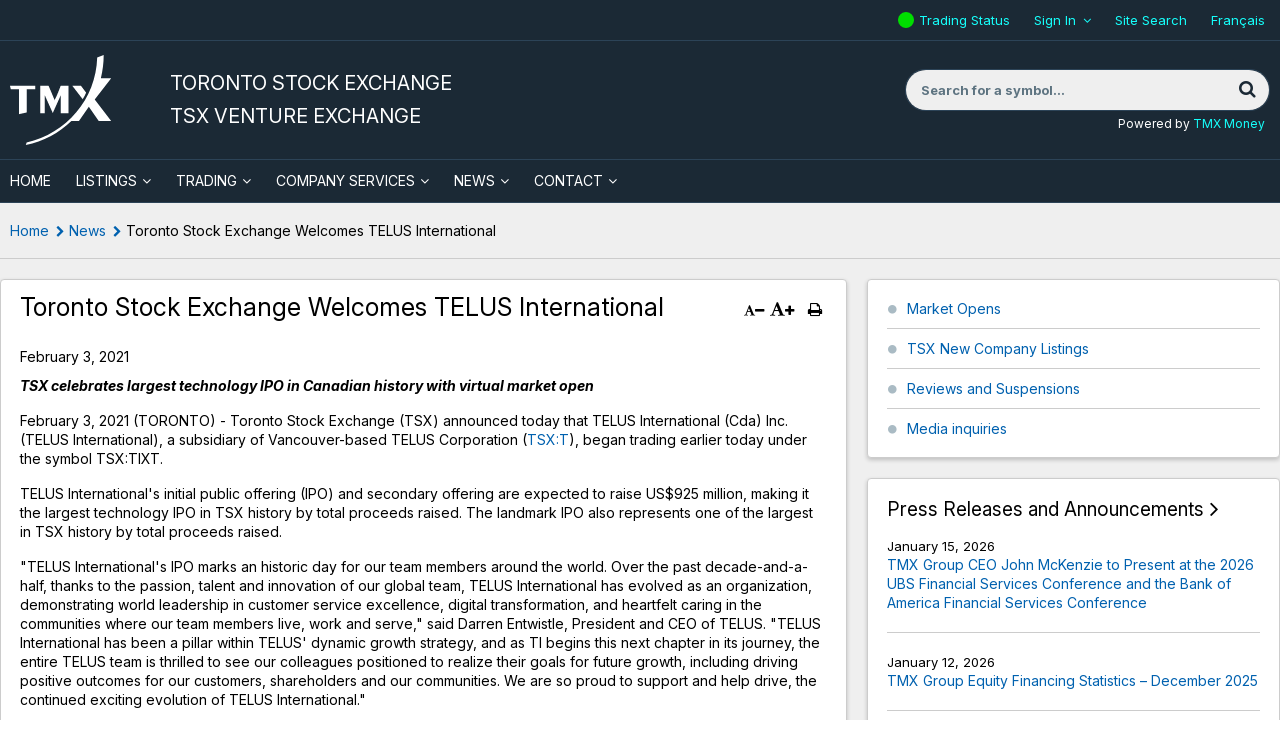

--- FILE ---
content_type: text/html; charset=UTF-8
request_url: https://www.tsx.com/en/news?id=806&year=2021&month=2
body_size: 13961
content:
<!DOCTYPE html>
<html class="no-js" xmlns="http://www.w3.org/1999/xhtml" lang="en" xmlns:og="http://opengraphprotocol.org/schema/" xmlns:fb="http://www.facebook.com/2008/fbml">
<head>
<meta charset="utf-8"/>
<title>TMX TSX | TSXV | News | Toronto Stock Exchange Welcomes TELUS International</title>
<meta name="viewport" content="user-scalable=yes, initial-scale=1, minimum-scale=1, maximum-scale=3, width=device-width"/>
<meta name="revisit-after" content="1 day"/>
<meta name="geo.placename" content="Canada"/>
<meta name="geo.region" content="Toronto"/>
<link rel="canonical" href="https://www.tsx.com/en/news"/>
<meta name="apple-mobile-web-app-capable" content="yes"/>
<meta name="apple-mobile-web-app-status-bar-style" content="black"/>
<link rel="apple-touch-icon" href="/assets/application/img/touch-icon-iphone.1718215393.png"/>
<link rel="apple-touch-icon" sizes="72x72" href="/assets/application/img/touch-icon-ipad.1718215393.png"/>
<link rel="apple-touch-icon" sizes="114x114" href="/assets/application/img/touch-icon-iphone4.1718215393.png"/>
<link rel="apple-touch-icon-precomposed" href="/assets/application/img/touch-icon-android.1718215393.png"/>
<link rel="icon" href="/favicon.ico" type="image/x-icon"/>
<link rel="shortcut icon" href="/favicon.ico" type="image/x-icon"/>
<script>(function(w,d,s,l,i){w[l]=w[l]||[];w[l].push({'gtm.start':
new Date().getTime(),event:'gtm.js'});var f=d.getElementsByTagName(s)[0],
j=d.createElement(s),dl=l!='dataLayer'?'&l='+l:'';j.async=true;j.src=
'https://www.googletagmanager.com/gtm.js?id='+i+dl;f.parentNode.insertBefore(j,f);
})(window,document,'script','dataLayer','GTM-MZJS9J8');</script>
<script defer id="cookieyes" type="text/javascript" src="https://cdn-cookieyes.com/client_data/aaef49d96429078d7fb3f7c6/script.js"></script>
<link rel="profile" href="http://microformats.org/profile/hcalendar"/>
<link rel="preconnect" href="https://fonts.googleapis.com">
<link rel="preconnect" href="https://fonts.gstatic.com" crossorigin>
<link href="https://fonts.googleapis.com/css2?family=Inter:ital,opsz,wght@0,14..32,100..900;1,14..32,100..900&display=swap" rel="stylesheet">
<style>
        .qmod-symbol {
            margin-right: 0.5em;
        }

        .fee-schedule table thead tr th {
            background: #1b2935 !important;
            color: #ffffff !important;
        }

        .fee-schedule .twrap {
            margin: 0 !important;
        }
    </style>
<link rel="stylesheet" type="text/css" href="/assets/application/css/style.1761950993.min.css" media="all"/>
<script src="https://7867ffbbe876435a846fe0266e167d23.js.ubembed.com" async></script>
<script>
(function(h,o,t,j,a,r){
h.hj=h.hj||function(){(h.hj.q=h.hj.q||[]).push(arguments)};
h._hjSettings={hjid:1573769,hjsv:6};
a=o.getElementsByTagName('head')[0];
r=o.createElement('script');r.async=1;
r.src=t+h._hjSettings.hjid+j+h._hjSettings.hjsv;
a.appendChild(r);
})(window,document,'https://static.hotjar.com/c/hotjar-','.js?sv=');

_linkedin_partner_id = "233082";
window._linkedin_data_partner_ids = window._linkedin_data_partner_ids || [];
window._linkedin_data_partner_ids.push(_linkedin_partner_id);

(function(l) {
if (!l){window.lintrk = function(a,b){window.lintrk.q.push([a,b])};
window.lintrk.q=[]}
var s = document.getElementsByTagName("script")[0];
var b = document.createElement("script");
b.type = "text/javascript";b.async = true;
b.src = "https://snap.licdn.com/li.lms-analytics/insight.min.js";
s.parentNode.insertBefore(b, s);})(window.lintrk);
</script>
<script type="application/ld+json">
{ "@context" : "https://schema.org",
    "@type" : "Organization",
    "name" : "TMX Group",
    "url" : " https://www.tsx.com/",
    "sameAs" : [ "https://www.facebook.com/thetmxgroup",
        "https://www.twitter.com/tmxgroup",
        "https://www.linkedin.com/company/1432702",
        "https://www.youtube.com/user/tmxgroup"]
}
</script>
</head>
<body class="en news" id="page-id-5">
<noscript><iframe src="https://www.googletagmanager.com/ns.html?id=GTM-MZJS9J8" height="0" width="0" style="display:none;visibility:hidden" title="google manager"></iframe></noscript>
<noscript><img height="1" width="1" style="display:none;" alt="" src="https://px.ads.linkedin.com/collect/?pid=233082&fmt=gif"/></noscript>
<div id="container-overall" class="container-overall">
<div class="mp-pusher" id="mp-pusher">
<nav id="mp-menu" class="mp-menu" aria-hidden="true">
<div class="mp-level">
<div class="menu-close"><a href="#" id="close_button"><img src="/assets/application/img/close-menu.1718215392.png" alt="X" aria-label="Close Menu"/></a></div>
<ul>
<li id="mmenu0-home"><a href="/en" class="home_link">Home</a></li>
<li id="mmenu0-2" class="has-children">
<a href="#">Listings</a>
<div class="mp-level">
<div class="mp-back" tabindex="0">Listings</div>
<ul>
<li id="mmenu1-2"><a href="/en/listings">Listings</a></li>
<li id="mmenu1-59" class="has-children">
<a href="#">Listing With Us</a>
<div class="mp-level">
<div class="mp-back" tabindex="0">Listing With Us</div>
<ul>
<li id="mmenu2-59"><a href="/en/listings/listing-with-us">Listing With Us</a></li>
<li id="mmenu2-60"><a href="/en/listings/listing-with-us/listing-guides">Listing Guides</a></li>
<li id="mmenu2-77" class="has-children">
<a href="#">Sector and Product Profiles</a>
<div class="mp-level">
<div class="mp-back" tabindex="0">Sector and Product Profiles</div>
<ul>
<li id="mmenu3-77"><a href="/en/listings/listing-with-us/sector-and-product-profiles">Sector and Product Profiles</a></li>
<li id="mmenu3-714"><a href="/en/listings/listing-with-us/sector-and-product-profiles/latin-america">Latin America</a></li>
<li id="mmenu3-716"><a href="/en/listings/listing-with-us/sector-and-product-profiles/latin-america-portuguese">Latin America - Portuguese</a></li>
<li id="mmenu3-97"><a href="/en/listings/listing-with-us/sector-and-product-profiles/technology">Technology</a></li>
<li id="mmenu3-98"><a href="/en/listings/listing-with-us/sector-and-product-profiles/diversified-industries">Diversified Industries</a></li>
<li id="mmenu3-100"><a href="/en/listings/listing-with-us/sector-and-product-profiles/real-estate">Real Estate</a></li>
<li id="mmenu3-101"><a href="/en/listings/listing-with-us/sector-and-product-profiles/united-states">United States</a></li>
<li id="mmenu3-246"><a href="/en/listings/listing-with-us/sector-and-product-profiles/international">International</a></li>
<li id="mmenu3-102"><a href="/en/listings/listing-with-us/sector-and-product-profiles/exchange-traded-funds">Exchange Traded Funds</a></li>
<li id="mmenu3-204"><a href="/en/listings/listing-with-us/sector-and-product-profiles/closed-end-funds">Closed-End Funds</a></li>
<li id="mmenu3-205"><a href="/en/listings/listing-with-us/sector-and-product-profiles/structured-notes">Structured Notes</a></li>
<li id="mmenu3-94"><a href="/en/listings/listing-with-us/sector-and-product-profiles/clean-technology">Clean Technology</a></li>
<li id="mmenu3-99"><a href="/en/listings/listing-with-us/sector-and-product-profiles/life-sciences">Life Sciences</a></li>
</ul>
</div>
</li>
<li id="mmenu2-200"><a href="/en/listings/listing-with-us/listed-company-directory">Listed Company Directory</a></li>
</ul>
</div>
</li>
<li id="mmenu1-259" class="has-children">
<a href="#">TSX & TSXV Issuer Resources</a>
<div class="mp-level">
<div class="mp-back" tabindex="0">TSX & TSXV Issuer Resources</div>
<ul>
<li id="mmenu2-259"><a href="/en/listings/tsx-and-tsxv-issuer-resources">TSX &amp; TSXV Issuer Resources</a></li>
<li id="mmenu2-105" class="has-children">
<a href="#">TSX Issuer Resources</a>
<div class="mp-level">
<div class="mp-back" tabindex="0">TSX Issuer Resources</div>
<ul>
<li id="mmenu3-105"><a href="/en/listings/tsx-and-tsxv-issuer-resources/tsx-issuer-resources">TSX Issuer Resources</a></li>
<li id="mmenu3-106"><a href="https://decisia.lexum.com/tsx/en/nav.do" class="blank&#x20;external" target="_blank">TSX Company Manual</a></li>
<li id="mmenu3-128"><a href="https://decisia.lexum.com/tsx/sn/en/nav_date.do" class="blank&#x20;external" target="_blank">Staff Notices</a></li>
<li id="mmenu3-726"><a href="/en/listings/tsx-and-tsxv-issuer-resources/tmx-linx-exchange-submission-portal">TMX Linx</a></li>
<li id="mmenu3-774"><a href="https://www.tsx.com/ebooks/en/part-three-requirements/" class="blank&#x20;external" target="_blank">TSX Guide to Original Listings Requirements</a></li>
<li id="mmenu3-109"><a href="/en/listings/tsx-and-tsxv-issuer-resources/tsx-issuer-resources/corporate-governance">Corporate Governance</a></li>
<li id="mmenu3-110"><a href="/en/listings/tsx-and-tsxv-issuer-resources/tsx-issuer-resources/disclosure-requirements">Disclosure Requirements</a></li>
<li id="mmenu3-111"><a href="/en/listings/tsx-and-tsxv-issuer-resources/tsx-issuer-resources/declaring-dividends-or-distributions">Declaring Dividends or Distributions</a></li>
<li id="mmenu3-112"><a href="/en/listings/tsx-and-tsxv-issuer-resources/tsx-issuer-resources/issuer-fees">Issuer Fees</a></li>
<li id="mmenu3-113"><a href="/en/listings/tsx-and-tsxv-issuer-resources/tsx-issuer-resources/sp-tsx-index-eligibility">S&amp;P/TSX Index Eligibility</a></li>
<li id="mmenu3-114"><a href="/en/listings/tsx-and-tsxv-issuer-resources/tsx-issuer-resources/third-party-contacts">Third Party Contacts</a></li>
<li id="mmenu3-766"><a href="/en/listings/tsx-and-tsxv-issuer-resources/tsx-issuer-resources/tmx-door">TMX DOOR</a></li>
</ul>
</div>
</li>
<li id="mmenu2-115" class="has-children">
<a href="#">TSX Venture Exchange Issuer Resources</a>
<div class="mp-level">
<div class="mp-back" tabindex="0">TSX Venture Exchange Issuer Resources</div>
<ul>
<li id="mmenu3-115"><a href="/en/listings/tsx-and-tsxv-issuer-resources/tsx-venture-exchange-issuer-resources">TSX Venture Exchange Issuer Resources</a></li>
<li id="mmenu3-116"><a href="/en/listings/tsx-and-tsxv-issuer-resources/tsx-venture-exchange-issuer-resources/tsx-venture-exchange-corporate-finance-manual">TSX Venture Exchange Corporate Finance Manual</a></li>
<li id="mmenu3-125"><a href="/en/listings/tsx-and-tsxv-issuer-resources/tsx-venture-exchange-issuer-resources/publications">Publications</a></li>
<li id="mmenu3-123"><a href="http://apps.tmx.com/en/nex/index.html" class="blank&#x20;external" target="_blank">NEX</a></li>
<li id="mmenu3-260"><a href="https://www.tmx.com/TSXVenture/TSXVentureHttpController?GetPage=LcdbSearch" class="blank&#x20;external" target="_blank">Info TSX Venture</a></li>
<li id="mmenu3-291"><a href="/en/listings/tsx-and-tsxv-issuer-resources/tsx-venture-exchange-issuer-resources/tsx-venture-exchange-market-information">TSX Venture Exchange Market Information</a></li>
<li id="mmenu3-126"><a href="/en/listings/tsx-and-tsxv-issuer-resources/tsx-venture-exchange-issuer-resources/graduation-to-toronto-stock-exchange">Graduation to Toronto Stock Exchange</a></li>
<li id="mmenu3-122"><a href="/en/listings/tsx-and-tsxv-issuer-resources/tsx-venture-exchange-issuer-resources/sandp-tsx-venture-index-eligibility">S&amp;P/TSX Venture Index Eligibility</a></li>
<li id="mmenu3-127"><a href="/en/listings/tsx-and-tsxv-issuer-resources/tsx-venture-exchange-issuer-resources/third-party-contacts">Third Party Contacts</a></li>
<li id="mmenu3-124"><a href="/en/listings/tsx-and-tsxv-issuer-resources/tsx-venture-exchange-issuer-resources/advisory-committees">Advisory Committees</a></li>
<li id="mmenu3-743"><a href="/en/listings/tsx-and-tsxv-issuer-resources/tsx-venture-exchange-issuer-resources/tsxv-passport">TSXV Passport</a></li>
<li id="mmenu3-759"><a href="/en/listings/tsx-and-tsxv-issuer-resources/tsx-venture-exchange-issuer-resources/tsxv-sandbox">TSXV Sandbox</a></li>
</ul>
</div>
</li>
<li id="mmenu2-717"><a href="/en/listings/tsx-and-tsxv-issuer-resources/tmx-linx-exchange-submission-portal">TMX LINX: Exchange Submission Portal</a></li>
<li id="mmenu2-690"><a href="/en/company-services/learning-academy?lang=en">Learning Academy</a></li>
<li id="mmenu2-691"><a href="/en/company-services/learning-academy/esg-101">ESG 101</a></li>
<li id="mmenu2-323"><a href="/en/c-suite">View from the C-Suite</a></li>
<li id="mmenu2-767"><a href="/door/">TMX DOOR</a></li>
</ul>
</div>
</li>
<li id="mmenu1-199"><a href="/en/contact/private-company-reps">Contact Us</a></li>
<li id="mmenu1-202" class="has-children">
<a href="#">Current Market Statistics</a>
<div class="mp-level">
<div class="mp-back" tabindex="0">Current Market Statistics</div>
<ul>
<li id="mmenu2-202"><a href="/en/listings/current-market-statistics">Current Market Statistics</a></li>
<li id="mmenu2-86"><a href="/en/listings/current-market-statistics/subscribe">Subscribe</a></li>
<li id="mmenu2-203"><a href="/en/listings/current-market-statistics/mig-archives">MiG Archives</a></li>
<li id="mmenu2-739"><a href="/en/listings/current-market-statistics">Current Market Statistics</a></li>
</ul>
</div>
</li>
</ul>
</div>
</li>
<li id="mmenu0-3" class="has-children">
<a href="#">Trading</a>
<div class="mp-level">
<div class="mp-back" tabindex="0">Trading</div>
<ul>
<li id="mmenu1-3"><a href="/en/trading">Trading</a></li>
<li id="mmenu1-14" class="has-children">
<a href="#">Toronto Stock Exchange</a>
<div class="mp-level">
<div class="mp-back" tabindex="0">Toronto Stock Exchange</div>
<ul>
<li id="mmenu2-14"><a href="/en/trading/toronto-stock-exchange">Toronto Stock Exchange</a></li>
<li id="mmenu2-248" class="has-children">
<a href="#">Order Types & Features</a>
<div class="mp-level">
<div class="mp-back" tabindex="0">Order Types & Features</div>
<ul>
<li id="mmenu3-248"><a href="/en/trading/toronto-stock-exchange/order-types-and-features/order-types">Order Types &amp; Features</a></li>
<li id="mmenu3-23"><a href="/en/trading/toronto-stock-exchange/order-types-and-features/order-types">Order Types</a></li>
<li id="mmenu3-132"><a href="/en/trading/toronto-stock-exchange/order-types-and-features/market-on-close">Market on Close</a></li>
<li id="mmenu3-22"><a href="/en/trading/toronto-stock-exchange/order-types-and-features/market-on-open">Market on Open</a></li>
<li id="mmenu3-142"><a href="/en/trading/toronto-stock-exchange/order-types-and-features/cross-facilities">Cross Facilities</a></li>
<li id="mmenu3-611"><a href="/en/trading/toronto-stock-exchange/order-types-and-features/mgf-facility">MGF Facility</a></li>
<li id="mmenu3-222"><a href="/en/trading/toronto-stock-exchange/order-types-and-features/cancel-on-disconnect">Cancel on Disconnect</a></li>
<li id="mmenu3-206"><a href="/en/trading/toronto-stock-exchange/order-types-and-features/drop-copy">Drop Copy</a></li>
</ul>
</div>
</li>
<li id="mmenu2-25" class="has-children">
<a href="#">Trading Rules & Regulations</a>
<div class="mp-level">
<div class="mp-back" tabindex="0">Trading Rules & Regulations</div>
<ul>
<li id="mmenu3-25"><a href="/en/trading/toronto-stock-exchange/trading-rules-and-regulations">Trading Rules &amp; Regulations</a></li>
<li id="mmenu3-213"><a href="/en/trading/toronto-stock-exchange/trading-rules-and-regulations/market-regulation">Market Regulation</a></li>
<li id="mmenu3-137"><a href="/en/trading/toronto-stock-exchange/trading-rules-and-regulations/proposed-and-recent-changes">Proposed &amp; Recent Changes</a></li>
<li id="mmenu3-214"><a href="/en/trading/toronto-stock-exchange/trading-rules-and-regulations/erroneous-trade-and-trade-amendment-policy">Erroneous Trade &amp; Trade Amendment Policy</a></li>
<li id="mmenu3-215"><a href="/en/trading/toronto-stock-exchange/trading-rules-and-regulations/direct-electronic-access">Direct Electronic Access</a></li>
<li id="mmenu3-496"><a href="https://www.tmx.com/en/tmx-group/regulatory-policies/toronto-stock-exchange-regulatory-policies-and-procedures?lang=en" class="blank&#x20;external" target="_blank">Regulatory Policies and Procedures</a></li>
<li id="mmenu3-770"><a href="/en/trading/toronto-stock-exchange/trading-rules-and-regulations/marketplace-thresholds">TSX/TSXV Marketplace Thresholds</a></li>
</ul>
</div>
</li>
<li id="mmenu2-24" class="has-children">
<a href="#">Fee Schedule</a>
<div class="mp-level">
<div class="mp-back" tabindex="0">Fee Schedule</div>
<ul>
<li id="mmenu3-24"><a href="/en/trading/toronto-stock-exchange/fee-schedule">Fee Schedule</a></li>
<li id="mmenu3-692"><a href="/en/trading/toronto-stock-exchange/fee-schedule/tmx-listed-securities-available-for-trading-in-us-currency">TMX Listed Securities Available for Trading in US Currency</a></li>
</ul>
</div>
</li>
<li id="mmenu2-238"><a href="/en/trading/accessing-our-markets/member-firm-directory?l=A">Member Firms</a></li>
<li id="mmenu2-45" class="has-children">
<a href="#">Trading Notices</a>
<div class="mp-level">
<div class="mp-back" tabindex="0">Trading Notices</div>
<ul>
<li id="mmenu3-45"><a href="/en/trading/toronto-stock-exchange/trading-notices?year=2026">Trading Notices</a></li>
<li id="mmenu3-596"><a href="/en/trading/toronto-stock-exchange/trading-notices/archives-equities-trading-notices">Archives - Equities Trading Notices</a></li>
<li id="mmenu3-646"><a href="/en/trading/toronto-stock-exchange/trading-notices/archives-operational-notices">Archives - Operational Notices</a></li>
<li id="mmenu3-648"><a href="/en/trading/toronto-stock-exchange/trading-notices/archives-production-alerts">Archives - Production Alerts</a></li>
<li id="mmenu3-650"><a href="/en/trading/toronto-stock-exchange/trading-notices/archives-product-announcements">Archives - Product Announcements</a></li>
<li id="mmenu3-756"><a href="/en/trading/toronto-stock-exchange/trading-notices/2023-archive">2023 Archive</a></li>
<li id="mmenu3-764"><a href="/en/trading/toronto-stock-exchange/trading-notices/2024-archive">2024 Archive</a></li>
<li id="mmenu3-775"><a href="/en/trading/toronto-stock-exchange/trading-notices/2025-archive">2025 Archive</a></li>
</ul>
</div>
</li>
</ul>
</div>
</li>
<li id="mmenu1-15" class="has-children">
<a href="#">TSX Venture Exchange</a>
<div class="mp-level">
<div class="mp-back" tabindex="0">TSX Venture Exchange</div>
<ul>
<li id="mmenu2-15"><a href="/en/trading/tsx-venture-exchange">TSX Venture Exchange</a></li>
<li id="mmenu2-249" class="has-children">
<a href="#">Order Types & Features</a>
<div class="mp-level">
<div class="mp-back" tabindex="0">Order Types & Features</div>
<ul>
<li id="mmenu3-249"><a href="/en/trading/tsx-venture-exchange/order-types-and-features/order-types">Order Types &amp; Features</a></li>
<li id="mmenu3-28"><a href="/en/trading/tsx-venture-exchange/order-types-and-features/order-types">Order Types</a></li>
<li id="mmenu3-27"><a href="/en/trading/tsx-venture-exchange/order-types-and-features/market-on-close">Market on Close</a></li>
<li id="mmenu3-141"><a href="/en/trading/toronto-stock-exchange/order-types-and-features/market-on-open">Market on Open</a></li>
<li id="mmenu3-143"><a href="/en/trading/tsx-venture-exchange/order-types-and-features/cross-facilities">Cross Facilities</a></li>
<li id="mmenu3-55"><a href="/en/trading/toronto-stock-exchange/order-types-and-features/cancel-on-disconnect">Cancel on Disconnect</a></li>
<li id="mmenu3-250"><a href="/en/trading/toronto-stock-exchange/order-types-and-features/attribution-choices">Attribution Choices</a></li>
<li id="mmenu3-251"><a href="/en/trading/toronto-stock-exchange/order-types-and-features/drop-copy">Drop Copy</a></li>
</ul>
</div>
</li>
<li id="mmenu2-30" class="has-children">
<a href="#">Trading Rules & Regulations</a>
<div class="mp-level">
<div class="mp-back" tabindex="0">Trading Rules & Regulations</div>
<ul>
<li id="mmenu3-30"><a href="/en/trading/tsx-venture-exchange/trading-rules-and-regulations">Trading Rules &amp; Regulations</a></li>
<li id="mmenu3-219"><a href="/en/trading/toronto-stock-exchange/trading-rules-and-regulations/market-regulation">Market Regulation</a></li>
<li id="mmenu3-218"><a href="/en/trading/toronto-stock-exchange/trading-rules-and-regulations/erroneous-trade-and-trade-amendment-policy">Erroneous Trade &amp; Trade Amendment Policy</a></li>
<li id="mmenu3-220"><a href="/en/trading/toronto-stock-exchange/trading-rules-and-regulations/direct-electronic-access">Direct Electronic Access</a></li>
<li id="mmenu3-497"><a href="https://www.tmx.com/en/tmx-group/regulatory-policies/tsx-venture-exchange-regulatory-policies-and-procedures?lang=en" class="blank&#x20;external" target="_blank">Regulatory Policies and Procedures</a></li>
<li id="mmenu3-772"><a href="/en/trading/toronto-stock-exchange/trading-rules-and-regulations/marketplace-thresholds">TSX/TSXV Marketplace Thresholds</a></li>
</ul>
</div>
</li>
<li id="mmenu2-29"><a href="/en/trading/tsx-venture-exchange/fee-schedule">Fee Schedule</a></li>
<li id="mmenu2-240"><a href="/en/trading/accessing-our-markets/member-firm-directory?l=A">Member Firms</a></li>
<li id="mmenu2-241"><a href="/en/trading/toronto-stock-exchange/trading-notices?year=2026">Trading Notices</a></li>
</ul>
</div>
</li>
<li id="mmenu1-17" class="has-children">
<a href="#">TSX Alpha Exchange</a>
<div class="mp-level">
<div class="mp-back" tabindex="0">TSX Alpha Exchange</div>
<ul>
<li id="mmenu2-17"><a href="/en/trading/tsx-alpha-exchange">TSX Alpha Exchange</a></li>
<li id="mmenu2-252" class="has-children">
<a href="#">Order Types & Features</a>
<div class="mp-level">
<div class="mp-back" tabindex="0">Order Types & Features</div>
<ul>
<li id="mmenu3-252"><a href="/en/trading/tsx-alpha-exchange/order-types-and-features/order-types">Order Types &amp; Features</a></li>
<li id="mmenu3-37"><a href="/en/trading/tsx-alpha-exchange/order-types-and-features/order-types">Order Types</a></li>
<li id="mmenu3-35"><a href="/en/trading/tsx-alpha-exchange/order-types-and-features/pre-open">Pre-Open</a></li>
<li id="mmenu3-56"><a href="/en/trading/tsx-alpha-exchange/order-types-and-features/cross-facilities">Cross Facilities</a></li>
<li id="mmenu3-407"><a href="/en/trading/tsx-alpha-exchange/order-types-and-features/order-processing-delay">Order Processing Delay</a></li>
<li id="mmenu3-40"><a href="/en/trading/tsx-alpha-exchange/order-types-and-features/odd-lot-dealer-program">Odd Lot Dealer Program</a></li>
</ul>
</div>
</li>
<li id="mmenu2-39" class="has-children">
<a href="#">Trading Rules & Regulations</a>
<div class="mp-level">
<div class="mp-back" tabindex="0">Trading Rules & Regulations</div>
<ul>
<li id="mmenu3-39"><a href="/en/trading/tsx-alpha-exchange/trading-rules-and-regulations">Trading Rules &amp; Regulations</a></li>
<li id="mmenu3-228"><a href="/en/resource/1069" target="_blank" class="blank&#x20;external">Trading Policy</a></li>
<li id="mmenu3-229"><a href="/en/trading/tsx-alpha-exchange/trading-rules-and-regulations/proposed-and-recent-changes">Proposed &amp; Recent Changes</a></li>
<li id="mmenu3-230"><a href="/en/trading/toronto-stock-exchange/trading-rules-and-regulations/direct-electronic-access">Direct Electronic Access</a></li>
<li id="mmenu3-498"><a href="https://www.tmx.com/en/tmx-group/regulatory-policies/tsx-alpha-exchange-regulatory-policies-and-procedures?lang=en" class="blank&#x20;external" target="_blank">Regulatory Policies and Procedures</a></li>
<li id="mmenu3-771"><a href="/en/trading/toronto-stock-exchange/trading-rules-and-regulations/marketplace-thresholds">TSX/TSXV Marketplace Thresholds</a></li>
</ul>
</div>
</li>
<li id="mmenu2-38"><a href="/en/trading/tsx-alpha-exchange/fee-schedule">Fee Schedule</a></li>
<li id="mmenu2-244"><a href="/en/trading/accessing-our-markets/member-firm-directory?l=A">Member Firms</a></li>
<li id="mmenu2-245"><a href="/en/trading/toronto-stock-exchange/trading-notices?year=2026">Trading Notices</a></li>
<li id="mmenu2-287"><a href="https://www.tmx.com/en/investor-relations/corporate-information/board-of-directors?lang=en" class="blank&#x20;external" target="_blank">Board of Directors</a></li>
</ul>
</div>
</li>
<li id="mmenu1-20" class="has-children">
<a href="#">Products & Services</a>
<div class="mp-level">
<div class="mp-back" tabindex="0">Products & Services</div>
<ul>
<li id="mmenu2-20"><a href="/en/trading/products-and-services">Products &amp; Services</a></li>
<li id="mmenu2-389"><a href="/en/trading/products-and-services/universal-test-symbols">Universal Test Symbols</a></li>
<li id="mmenu2-50" class="has-children">
<a href="#">TMX Quantum XA</a>
<div class="mp-level">
<div class="mp-back" tabindex="0">TMX Quantum XA</div>
<ul>
<li id="mmenu3-50"><a href="/en/trading/products-and-services/tmx-quantum-xa">TMX Quantum XA</a></li>
<li id="mmenu3-256"><a href="/en/trading/products-and-services/tmx-quantum-xa/tmx-quantum-xa-news-and-product-information">TMX Quantum XA News and Product Information</a></li>
</ul>
</div>
</li>
<li id="mmenu2-53"><a href="/en/trading/products-and-services/tsx-compliance-alerts-reporting-system-cars">TSX Compliance Alerts Reporting System (CARS)</a></li>
<li id="mmenu2-253"><a href="/en/trading/products-and-services/cancel-on-disconnect">Cancel on Disconnect</a></li>
<li id="mmenu2-254"><a href="https://www.tmxinfoservices.com/tmx-datalinx/products-and-services/co-location-services?lang=en" class="blank&#x20;external" target="_blank">Co-Location Services</a></li>
<li id="mmenu2-728"><a href="https://www.tmx.com/tmx-axis?lang=en" class="blank&#x20;external" target="_blank">TMX AXIS</a></li>
</ul>
</div>
</li>
<li id="mmenu1-19" class="has-children">
<a href="#">Accessing our Markets</a>
<div class="mp-level">
<div class="mp-back" tabindex="0">Accessing our Markets</div>
<ul>
<li id="mmenu2-19"><a href="/en/trading/accessing-our-markets">Accessing our Markets</a></li>
<li id="mmenu2-44"><a href="/en/trading/accessing-our-markets/becoming-a-member">Becoming a Member</a></li>
<li id="mmenu2-46"><a href="/en/trading/accessing-our-markets/member-firm-directory">Member Firm Directory</a></li>
<li id="mmenu2-49"><a href="/en/trading/accessing-our-markets/direct-electronic-access">Direct Electronic Access</a></li>
<li id="mmenu2-48"><a href="https://www.tmxwebstore.com" class="blank&#x20;external" target="_blank">Specifications and Agreements</a></li>
<li id="mmenu2-255"><a href="/en/trading/accessing-our-markets/market-access">Market Access</a></li>
</ul>
</div>
</li>
<li id="mmenu1-18" class="has-children">
<a href="#">Market Data & Statistics</a>
<div class="mp-level">
<div class="mp-back" tabindex="0">Market Data & Statistics</div>
<ul>
<li id="mmenu2-18"><a href="/en/trading/market-data-and-statistics">Market Data &amp; Statistics</a></li>
<li id="mmenu2-41"><a href="http://www.tmxinfoservices.com/tmx-datalinx/products-and-services/real-time-data" class="blank&#x20;external" target="_blank">Market Data</a></li>
<li id="mmenu2-47" class="has-children">
<a href="#">Market Statistics & Reports</a>
<div class="mp-level">
<div class="mp-back" tabindex="0">Market Statistics & Reports</div>
<ul>
<li id="mmenu3-47"><a href="/en/trading/market-data-and-statistics/market-statistics-and-reports">Market Statistics &amp; Reports</a></li>
<li id="mmenu3-208"><a href="https://money.tmx.com/en/canadian-markets" class="blank&#x20;external" target="_blank">Canadian Market Summary</a></li>
<li id="mmenu3-234"><a href="/en/trading/market-data-and-statistics/market-statistics-and-reports/interlisted-companies">Interlisted Companies</a></li>
<li id="mmenu3-262"><a href="/en/trading/market-data-and-statistics/market-statistics-and-reports/daily-trading-reports">Daily Trading Reports</a></li>
<li id="mmenu3-693"><a href="/en/trading/market-data-and-statistics/market-statistics-and-reports/anonymous-trading-by-symbol">Anonymous Trading By Symbol</a></li>
<li id="mmenu3-694"><a href="/en/trading/market-data-and-statistics/market-statistics-and-reports/block-trade-summaries">Block Trade Summaries</a></li>
<li id="mmenu3-695"><a href="/en/trading/market-data-and-statistics/market-statistics-and-reports/trading-list-leaders">Trading List Leaders</a></li>
<li id="mmenu3-702"><a href="/en/trading/market-data-and-statistics/market-statistics-and-reports/tsx-buy-ins">TSX Buy-Ins</a></li>
<li id="mmenu3-703"><a href="/en/trading/market-data-and-statistics/market-statistics-and-reports/mbf-session">MBF Session</a></li>
<li id="mmenu3-696"><a href="/en/trading/market-data-and-statistics/market-statistics-and-reports/tsx-tsxv-intraday-trading-statistics">TSX/TSXV Intraday Trading Statistics</a></li>
<li id="mmenu3-698"><a href="/en/trading/market-data-and-statistics/market-statistics-and-reports/tsx-tsxv-moc-trading-volumes">TSX/TSXV MOC Trading Volumes</a></li>
<li id="mmenu3-697"><a href="/en/trading/market-data-and-statistics/market-statistics-and-reports/tsx-tsxv-moc-eligible-stocks">TSX/TSXV MOC Eligible Stocks</a></li>
<li id="mmenu3-233"><a href="/en/trading/market-data-and-statistics/market-statistics-and-reports/moc-imbalances">MOC Imbalances</a></li>
<li id="mmenu3-266"><a href="/en/trading/market-data-and-statistics/market-statistics-and-reports/tsx-alpha-exchange">TSX Alpha Exchange</a></li>
</ul>
</div>
</li>
</ul>
</div>
</li>
<li id="mmenu1-21" class="has-children">
<a href="#">Calendars & Trading Hours</a>
<div class="mp-level">
<div class="mp-back" tabindex="0">Calendars & Trading Hours</div>
<ul>
<li id="mmenu2-21"><a href="/en/trading/calendars-and-trading-hours">Calendars &amp; Trading Hours</a></li>
<li id="mmenu2-57"><a href="/en/trading/calendars-and-trading-hours/calendar">Calendar</a></li>
<li id="mmenu2-58"><a href="/en/trading/calendars-and-trading-hours/trading-hours">Trading Hours</a></li>
</ul>
</div>
</li>
<li id="mmenu1-164"><a href="/en/trading/contact-us">Contact Us</a></li>
</ul>
</div>
</li>
<li id="mmenu0-4" class="has-children">
<a href="#">Company Services</a>
<div class="mp-level">
<div class="mp-back" tabindex="0">Company Services</div>
<ul>
<li id="mmenu1-4"><a href="/en/company-services">Company Services</a></li>
<li id="mmenu1-6" class="has-children">
<a href="#">Understanding your Stock’s Trading</a>
<div class="mp-level">
<div class="mp-back" tabindex="0">Understanding your Stock’s Trading</div>
<ul>
<li id="mmenu2-6"><a href="/en/company-services/understanding-your-stock-s-trading">Understanding your Stock’s Trading</a></li>
<li id="mmenu2-11"><a href="/en/company-services/understanding-your-stock-s-trading/market-and-trading-data">Market &amp; Trading Data</a></li>
<li id="mmenu2-12"><a href="/en/company-services/understanding-your-stock-s-trading/anonymous-trading-activity">Anonymous Trading Activity</a></li>
<li id="mmenu2-83"><a href="/en/company-services/understanding-your-stock-s-trading/market-makers">Market Makers</a></li>
<li id="mmenu2-495"><a href="/en/company-services/understanding-your-stock-s-trading/odd-lot-dealers">Odd Lot Dealers</a></li>
</ul>
</div>
</li>
<li id="mmenu1-85" class="has-children">
<a href="#">Targeting the Investment Community</a>
<div class="mp-level">
<div class="mp-back" tabindex="0">Targeting the Investment Community</div>
<ul>
<li id="mmenu2-85"><a href="/en/company-services/targeting-the-investment-community">Targeting the Investment Community</a></li>
<li id="mmenu2-761"><a href="https://www.newsfilecorp.com" class="blank&#x20;external" target="_blank">Newswire &amp; Filing Solution</a></li>
<li id="mmenu2-719"><a href="/en/company-services/targeting-the-investment-community/corporate-access">Corporate Access</a></li>
<li id="mmenu2-514"><a href="/en/company-services/targeting-the-investment-community/enhanced-shareholder-and-ir-solutions">Enhanced Shareholder and IR Solutions</a></li>
</ul>
</div>
</li>
<li id="mmenu1-8" class="has-children">
<a href="#">Building your Company Profile</a>
<div class="mp-level">
<div class="mp-back" tabindex="0">Building your Company Profile</div>
<ul>
<li id="mmenu2-8"><a href="/en/company-services/building-your-company-profile">Building your Company Profile</a></li>
<li id="mmenu2-173"><a href="/en/company-services/building-your-company-profile/market-open-ceremony">Market Open Ceremony</a></li>
<li id="mmenu2-175"><a href="/en/c-suite">C-Suite Video Interviews</a></li>
<li id="mmenu2-720"><a href="/en/company-services/learning-academy/esg-101">ESG 101</a></li>
<li id="mmenu2-172"><a href="/en/company-services/building-your-company-profile/stock-quotes-for-ir-web-site">Stock Quotes for IR Web Site</a></li>
<li id="mmenu2-174"><a href="/en/company-services/building-your-company-profile/listed-on-logo">Listed on Logo</a></li>
<li id="mmenu2-169"><a href="https://marketcentre.tmx.com" class="blank&#x20;external" target="_blank">Hosting at the Exchange</a></li>
</ul>
</div>
</li>
<li id="mmenu1-10" class="has-children">
<a href="#">Managing your Business</a>
<div class="mp-level">
<div class="mp-back" tabindex="0">Managing your Business</div>
<ul>
<li id="mmenu2-10"><a href="/en/company-services/managing-your-business">Managing your Business</a></li>
<li id="mmenu2-78"><a href="https://www.tsxtrust.com/issuer-and-investor-services/transfer-agent-services?lang=en" class="blank&#x20;external" target="_blank">Transfer Agent</a></li>
<li id="mmenu2-79"><a href="http://www.tsxtrust.com/services/corporate-trust-services?lang=en" class="blank&#x20;external" target="_blank">Corporate Trust Services</a></li>
<li id="mmenu2-723"><a href="https://www.tsxtrust.com/proxy-services/corporate-governance?lang=en" class="blank&#x20;external" target="_blank">Governance Solutions</a></li>
<li id="mmenu2-733"><a href="https://www.tsxtrust.com/issuer-and-investor-services/meeting-services/virtual-meetings" class="blank&#x20;external" target="_blank">Virtual Meeting Tool</a></li>
<li id="mmenu2-734"><a href="https://www.tsxtrust.com/issuer-and-investor-services/meeting-services#printing" class="blank&#x20;external" target="_blank">Printing Services</a></li>
<li id="mmenu2-721"><a href="/en/company-services/building-your-company-profile/esg-management">ESG 101</a></li>
<li id="mmenu2-762"><a href="https://www.newsfilecorp.com" class="blank&#x20;external" target="_blank">Newswire &amp; Filing Solution</a></li>
</ul>
</div>
</li>
<li id="mmenu1-729" class="has-children">
<a href="#">Education for Listed Companies</a>
<div class="mp-level">
<div class="mp-back" tabindex="0">Education for Listed Companies</div>
<ul>
<li id="mmenu2-729"><a href="/en/company-services/education-for-listed-companies">Education for Listed Companies</a></li>
<li id="mmenu2-741"><a href="/en/company-services/education-for-listed-companies/education-for-listed-issuers">Education for Listed Issuers</a></li>
<li id="mmenu2-730"><a href="/learning">Learning Academy</a></li>
<li id="mmenu2-731"><a href="/en/company-services/building-your-company-profile/esg-management">ESG 101</a></li>
<li id="mmenu2-732"><a href="/en/company-services/learning-academy/esg-101/opt-in">Education Resources to your Inbox</a></li>
</ul>
</div>
</li>
<li id="mmenu1-93"><a href="/en/contact/public-company-reps">Contact Us</a></li>
</ul>
</div>
</li>
<li id="mmenu0-5" class="has-children">
<a href="#">News</a>
<div class="mp-level">
<div class="mp-back" tabindex="0">News</div>
<ul>
<li id="mmenu1-5"><a href="/en/news">News</a></li>
<li id="mmenu1-7"><a href="/en/news/market-opens">Market Opens</a></li>
<li id="mmenu1-280"><a href="/en/news/new-company-listings">New Company Listings</a></li>
<li id="mmenu1-281"><a href="/en/news/reviews-and-suspensions">Reviews and Suspensions</a></li>
<li id="mmenu1-198"><a href="/en/contact/other-inquiries">Media Contacts</a></li>
</ul>
</div>
</li>
<li id="mmenu0-275"><a href="/en/contact">Contact</a></li>
</ul>
</div>
</nav>
<div class="scroller">
<div class="scroller-inner">
<div id="page-header" class="header">
<div class="top_links">
<div id="topbar" class="wrapper">
<ul class="navigation">
<li style="float: left; margin: 0"><div data-qmod-tool="miniquotes" data-qmod-params='{"lang":"en","symbol":"X:CA","symbolForwardURL": "https://money.tmx.com/en/quote/"}' class="qtool"></div></li>
<li class="trading-status"><a class="status-green" href="/en/trading/status">Trading Status<span class="sr-only">: Green</span></a></li>
<li class="sign_in quickies">
<span tabindex="0">Sign In</span>
<ul class="list">
<li><a href="https://linx.tmx.com" class="blank external">TMX LINX: Exchange Submission Portal</a></li>
<li><a href="https://portal.tmx.com/pif" class="blank external">Online PIF</a></li>
<li><a href="https://money.tmx.com/en/watchlist" class="blank external">My Watchlists</a></li>
<li><a href="https://infosuite.quotemedia.com/index.php?locale=en" class="blank external">TSX InfoSuite</a></li>
<li><a href="https://www.tmx.com/entmx-axis" class="blank external">TMX Axis</a></li>
<li><a href="https://www.tmxwebstore.com" class="blank external">TMX Webstore</a></li>
</ul>
</li>
<li class="site_wide_search">
<a href="/en/search">Site Search</a>
</li>
<li class="lang">
<a href="/fr/news?id=806&year=2021&month=2" lang="fr" id="langswitch">Français</a>
</li>
</ul>
<div class="clearfix"></div>
</div>
</div>
<div class="banner">
<div class="wrapper">
<div id="mp-trigger" class="trigger-holder" aria-label="Open Menu">
<a href="#" id="trigger" class="menu-trigger"><img src="/assets/application/img/bars.1718215392.png" alt="|||"/></a>
</div>
<div class="logo">
<a href="https://www.tmx.com/en" title="TMX.com">
<img src="/assets/application/img/tmx_logo_white.1718215393.svg" height="90" alt="TMX"/>
</a>
<div class="title_website"><a class="title_website_link" href="/en" title="Back to Home Page">
<span>Toronto Stock Exchange</span>
<span>TSX Venture Exchange</span>
</a></div>
</div>
<div class="search_form">
<form name="quickQuote" id="quickQuote1" action="https://money.tmx.com/en/" method="get" target="_blank">
<div id="searchbox" class="searchbox">
<fieldset>
<legend class="sr-only">Search for a symbol</legend>
<label for="searchinputtext" class="sr-only">Search</label>
<input type="text" name="symbol" id="searchinputtext" class="input-search text ac_input" autocomplete="off" maxlength="30" placeholder="Search for a symbol..." title="Search for a symbol">
<button type="submit" id="btn-search" class="btn-search" title="Search" aria-label="Search"><span class="fa fa-search"></span></button>
</fieldset>
</div>
<div class="powered_by">
Powered by                        <a href="https://money.tmx.com/en/" title="TMX Money" class="blank">
TMX Money                        </a>
</div>
</form>
</div>
<div id="mobile-search-trigger" role="button" tabindex="0" aria-label="Toggle Search">
<span class="fa fa-search"></span>
</div>
<div class="clearfix"></div>
</div>
</div>
</div>
<div id="mobile-search-form" class="mobile-search-form">
<div id="mobile-search-tabs">
<ul class="nav nav-tabs">
<li class="active"><a href="#ms-tab-1">Find Quote</a></li>
<li><a href="#ms-tab-2">Search Site</a></li>
</ul>
</div>
<div id="mobile-search-tabs-content" class="tab-content" aria-hidden="true">
<div id="ms-tab-1" class="tab-pane active">
<form name="quickQuote" id="quickQuote2" action="https://money.tmx.com/en/" method="get" target="_blank">
<div id="searchbox2" class="searchbox">
<fieldset>
<legend class="sr-only">Search for a symbol</legend>
<label for="searchinputtext2" class="sr-only">Search</label>
<input type="text" name="symbol" id="searchinputtext2" class="input-search text ac_input" autocomplete="off" maxlength="30" placeholder="Enter a symbol..." title="Search for a symbol">
<button type="submit" id="btn-search2" class="btn-search" title="Search" aria-label="Search"><span class="fa fa-search"></span></button>
</fieldset>
</div>
</form>
<p class="desc">
Search results will open in a new window on <a href="https://money.tmx.com/en/" target="_blank" class="blank external">money.tmx.com</a>.
</p>
</div>
<div id="ms-tab-2" class="tab-pane">
<div id="tmxes-search-container-mobile"></div>
</div>
</div>
</div>
<div id="main-nav" class="main_nav">
<ul class="wrapper">
<li class="level0 first without_sub_nav">
<a href="/en" class="home_link">HOME</a>
</li>
<li class="level0" id="menu0-2">
<span class="main_category with_sub_nav" tabindex="0">Listings</span>
<div class="content_big_menu">
<div class="intro_category">
<div class="title"><a href="/en/listings">Listings</a></div>
<div class="texte">
<p>Toronto Stock Exchange (TSX) and TSX Venture Exchange (TSXV): where ideas and innovation meet capital</p>                            </div>
</div>
<button type="button" class="bt_close_menu_pad" aria-label="Close"></button>
<div class="sub_nav col3">
<ul class="level1" id="menu1-2">
<li id="menu1-59">
<div class="title"><a href="/en/listings/listing-with-us">Listing With Us</a></div>
<div class="texte">
<p>The Exchanges have provided companies with access to equity capital for over 160 years. Our issuers list alongside their peers, and benefit from being listed on a leading global exchange with integrity, liquidity and opportunity.</p>                                        </div>
<ul class="level2" id="menu2-59">
<li id="menu2-60"><a href="/en/listings/listing-with-us/listing-guides">Listing Guides</a></li>
<li id="menu2-77"><a href="/en/listings/listing-with-us/sector-and-product-profiles">Sector and Product Profiles</a></li>
<li id="menu2-200"><a href="/en/listings/listing-with-us/listed-company-directory">Listed Company Directory</a></li>
</ul>
</li>
<li id="menu1-259">
<div class="title"><a href="/en/listings/tsx-and-tsxv-issuer-resources">TSX &amp; TSXV Issuer Resources</a></div>
<ul class="level2" id="menu2-259">
<li id="menu2-105"><a href="/en/listings/tsx-and-tsxv-issuer-resources/tsx-issuer-resources">TSX Issuer Resources</a></li>
<li id="menu2-115"><a href="/en/listings/tsx-and-tsxv-issuer-resources/tsx-venture-exchange-issuer-resources">TSX Venture Exchange Issuer Resources</a></li>
<li id="menu2-717"><a href="/en/listings/tsx-and-tsxv-issuer-resources/tmx-linx-exchange-submission-portal">TMX LINX: Exchange Submission Portal</a></li>
<li id="menu2-690"><a href="/en/company-services/learning-academy?lang=en">Learning Academy</a></li>
<li id="menu2-691"><a href="/en/company-services/learning-academy/esg-101">ESG 101</a></li>
<li id="menu2-323"><a href="/en/c-suite">View from the C-Suite</a></li>
<li id="menu2-767"><a href="/door/">TMX DOOR</a></li>
</ul>
</li>
<li id="menu1-202">
<div class="title"><a href="/en/listings/current-market-statistics">Current Market Statistics</a></div>
<ul class="level2" id="menu2-202">
<li id="menu2-86"><a href="/en/listings/current-market-statistics/subscribe">Subscribe</a></li>
<li id="menu2-203"><a href="/en/listings/current-market-statistics/mig-archives">MiG Archives</a></li>
<li id="menu2-739"><a href="/en/listings/current-market-statistics">Current Market Statistics</a></li>
</ul>
</li>
</ul>
<div class="clearfix"></div>
<div class="contact_area">
<a href="/en/contact/private-company-reps">Contact Us</a>
<div class="clearfix"></div>
</div>
</div>
</div>
</li>
<li class="level0" id="menu0-3">
<span class="main_category with_sub_nav" tabindex="0">Trading</span>
<div class="content_big_menu">
<div class="intro_category">
<div class="title"><a href="/en/trading">Trading</a></div>
<div class="texte">
<p>TMX facilitates fully electronic trading on Canada’s premier equities Exchanges, Toronto Stock Exchange (TSX), TSX Venture Exchange (TSXV) and TSX Alpha Exchange (TSXA).</p>                            </div>
</div>
<button type="button" class="bt_close_menu_pad" aria-label="Close"></button>
<div class="sub_nav col4">
<ul class="level1" id="menu1-3">
<li id="menu1-14">
<div class="title"><a href="/en/trading/toronto-stock-exchange">Toronto Stock Exchange</a></div>
<ul class="level2" id="menu2-14">
<li id="menu2-248"><a href="/en/trading/toronto-stock-exchange/order-types-and-features/order-types">Order Types &amp; Features</a></li>
<li id="menu2-25"><a href="/en/trading/toronto-stock-exchange/trading-rules-and-regulations">Trading Rules &amp; Regulations</a></li>
<li id="menu2-24"><a href="/en/trading/toronto-stock-exchange/fee-schedule">Fee Schedule</a></li>
<li id="menu2-238"><a href="/en/trading/accessing-our-markets/member-firm-directory?l=A">Member Firms</a></li>
<li id="menu2-45"><a href="/en/trading/toronto-stock-exchange/trading-notices?year=2026">Trading Notices</a></li>
</ul>
</li>
<li id="menu1-15">
<div class="title"><a href="/en/trading/tsx-venture-exchange">TSX Venture Exchange</a></div>
<ul class="level2" id="menu2-15">
<li id="menu2-249"><a href="/en/trading/tsx-venture-exchange/order-types-and-features/order-types">Order Types &amp; Features</a></li>
<li id="menu2-30"><a href="/en/trading/tsx-venture-exchange/trading-rules-and-regulations">Trading Rules &amp; Regulations</a></li>
<li id="menu2-29"><a href="/en/trading/tsx-venture-exchange/fee-schedule">Fee Schedule</a></li>
<li id="menu2-240"><a href="/en/trading/accessing-our-markets/member-firm-directory?l=A">Member Firms</a></li>
<li id="menu2-241"><a href="/en/trading/toronto-stock-exchange/trading-notices?year=2026">Trading Notices</a></li>
</ul>
</li>
<li id="menu1-17">
<div class="title"><a href="/en/trading/tsx-alpha-exchange">TSX Alpha Exchange</a></div>
<ul class="level2" id="menu2-17">
<li id="menu2-252"><a href="/en/trading/tsx-alpha-exchange/order-types-and-features/order-types">Order Types &amp; Features</a></li>
<li id="menu2-39"><a href="/en/trading/tsx-alpha-exchange/trading-rules-and-regulations">Trading Rules &amp; Regulations</a></li>
<li id="menu2-38"><a href="/en/trading/tsx-alpha-exchange/fee-schedule">Fee Schedule</a></li>
<li id="menu2-244"><a href="/en/trading/accessing-our-markets/member-firm-directory?l=A">Member Firms</a></li>
<li id="menu2-245"><a href="/en/trading/toronto-stock-exchange/trading-notices?year=2026">Trading Notices</a></li>
<li id="menu2-287"><a href="https://www.tmx.com/en/investor-relations/corporate-information/board-of-directors?lang=en" target="_blank" class="blank&#x20;external">Board of Directors</a></li>
</ul>
</li>
<li id="menu1-20">
<div class="title"><a href="/en/trading/products-and-services">Products &amp; Services</a></div>
<ul class="level2" id="menu2-20">
<li id="menu2-389"><a href="/en/trading/products-and-services/universal-test-symbols">Universal Test Symbols</a></li>
<li id="menu2-50"><a href="/en/trading/products-and-services/tmx-quantum-xa">TMX Quantum XA</a></li>
<li id="menu2-53"><a href="/en/trading/products-and-services/tsx-compliance-alerts-reporting-system-cars">TSX Compliance Alerts Reporting System (CARS)</a></li>
<li id="menu2-253"><a href="/en/trading/products-and-services/cancel-on-disconnect">Cancel on Disconnect</a></li>
<li id="menu2-254"><a href="https://www.tmxinfoservices.com/tmx-datalinx/products-and-services/co-location-services?lang=en" target="_blank" class="blank&#x20;external">Co-Location Services</a></li>
<li id="menu2-728"><a href="https://www.tmx.com/tmx-axis?lang=en" target="_blank" class="blank&#x20;external">TMX AXIS</a></li>
</ul>
</li>
<li id="menu1-19">
<div class="title"><a href="/en/trading/accessing-our-markets">Accessing our Markets</a></div>
<ul class="level2" id="menu2-19">
<li id="menu2-44"><a href="/en/trading/accessing-our-markets/becoming-a-member">Becoming a Member</a></li>
<li id="menu2-46"><a href="/en/trading/accessing-our-markets/member-firm-directory">Member Firm Directory</a></li>
<li id="menu2-49"><a href="/en/trading/accessing-our-markets/direct-electronic-access">Direct Electronic Access</a></li>
<li id="menu2-48"><a href="https://www.tmxwebstore.com" target="_blank" class="blank&#x20;external">Specifications and Agreements</a></li>
<li id="menu2-255"><a href="/en/trading/accessing-our-markets/market-access">Market Access</a></li>
</ul>
</li>
<li id="menu1-18">
<div class="title"><a href="/en/trading/market-data-and-statistics">Market Data &amp; Statistics</a></div>
<ul class="level2" id="menu2-18">
<li id="menu2-41"><a href="http://www.tmxinfoservices.com/tmx-datalinx/products-and-services/real-time-data" target="_blank" class="blank&#x20;external">Market Data</a></li>
<li id="menu2-47"><a href="/en/trading/market-data-and-statistics/market-statistics-and-reports">Market Statistics &amp; Reports</a></li>
</ul>
</li>
<li id="menu1-21">
<div class="title"><a href="/en/trading/calendars-and-trading-hours">Calendars &amp; Trading Hours</a></div>
<ul class="level2" id="menu2-21">
<li id="menu2-57"><a href="/en/trading/calendars-and-trading-hours/calendar">Calendar</a></li>
<li id="menu2-58"><a href="/en/trading/calendars-and-trading-hours/trading-hours">Trading Hours</a></li>
</ul>
</li>
</ul>
<div class="clearfix"></div>
<div class="contact_area">
<a href="/en/trading/contact-us">Contact Us</a>
<div class="clearfix"></div>
</div>
</div>
</div>
</li>
<li class="level0" id="menu0-4">
<span class="main_category with_sub_nav" tabindex="0">Company Services</span>
<div class="content_big_menu">
<div class="intro_category">
<div class="title"><a href="/en/company-services">Company Services</a></div>
<div class="texte">
<p>Supporting your growth</p>                            </div>
</div>
<button type="button" class="bt_close_menu_pad" aria-label="Close"></button>
<div class="sub_nav col4">
<ul class="level1" id="menu1-4">
<li id="menu1-6">
<div class="title"><a href="/en/company-services/understanding-your-stock-s-trading">Understanding your Stock’s Trading</a></div>
<ul class="level2" id="menu2-6">
<li id="menu2-11"><a href="/en/company-services/understanding-your-stock-s-trading/market-and-trading-data">Market &amp; Trading Data</a></li>
<li id="menu2-12"><a href="/en/company-services/understanding-your-stock-s-trading/anonymous-trading-activity">Anonymous Trading Activity</a></li>
<li id="menu2-83"><a href="/en/company-services/understanding-your-stock-s-trading/market-makers">Market Makers</a></li>
<li id="menu2-495"><a href="/en/company-services/understanding-your-stock-s-trading/odd-lot-dealers">Odd Lot Dealers</a></li>
</ul>
</li>
<li id="menu1-85">
<div class="title"><a href="/en/company-services/targeting-the-investment-community">Targeting the Investment Community</a></div>
<ul class="level2" id="menu2-85">
<li id="menu2-761"><a href="https://www.newsfilecorp.com" target="_blank" class="blank&#x20;external">Newswire &amp; Filing Solution</a></li>
<li id="menu2-719"><a href="/en/company-services/targeting-the-investment-community/corporate-access">Corporate Access</a></li>
<li id="menu2-514"><a href="/en/company-services/targeting-the-investment-community/enhanced-shareholder-and-ir-solutions">Enhanced Shareholder and IR Solutions</a></li>
</ul>
</li>
<li id="menu1-8">
<div class="title"><a href="/en/company-services/building-your-company-profile">Building your Company Profile</a></div>
<ul class="level2" id="menu2-8">
<li id="menu2-173"><a href="/en/company-services/building-your-company-profile/market-open-ceremony">Market Open Ceremony</a></li>
<li id="menu2-175"><a href="/en/c-suite">C-Suite Video Interviews</a></li>
<li id="menu2-720"><a href="/en/company-services/learning-academy/esg-101">ESG 101</a></li>
<li id="menu2-172"><a href="/en/company-services/building-your-company-profile/stock-quotes-for-ir-web-site">Stock Quotes for IR Web Site</a></li>
<li id="menu2-174"><a href="/en/company-services/building-your-company-profile/listed-on-logo">Listed on Logo</a></li>
<li id="menu2-169"><a href="https://marketcentre.tmx.com" target="_blank" class="blank&#x20;external">Hosting at the Exchange</a></li>
</ul>
</li>
<li id="menu1-10">
<div class="title"><a href="/en/company-services/managing-your-business">Managing your Business</a></div>
<ul class="level2" id="menu2-10">
<li id="menu2-78"><a href="https://www.tsxtrust.com/issuer-and-investor-services/transfer-agent-services?lang=en" target="_blank" class="blank&#x20;external">Transfer Agent</a></li>
<li id="menu2-79"><a href="http://www.tsxtrust.com/services/corporate-trust-services?lang=en" target="_blank" class="blank&#x20;external">Corporate Trust Services</a></li>
<li id="menu2-723"><a href="https://www.tsxtrust.com/proxy-services/corporate-governance?lang=en" target="_blank" class="blank&#x20;external">Governance Solutions</a></li>
<li id="menu2-733"><a href="https://www.tsxtrust.com/issuer-and-investor-services/meeting-services/virtual-meetings" target="_blank" class="blank&#x20;external">Virtual Meeting Tool</a></li>
<li id="menu2-734"><a href="https://www.tsxtrust.com/issuer-and-investor-services/meeting-services#printing" target="_blank" class="blank&#x20;external">Printing Services</a></li>
<li id="menu2-721"><a href="/en/company-services/building-your-company-profile/esg-management">ESG 101</a></li>
<li id="menu2-762"><a href="https://www.newsfilecorp.com" target="_blank" class="blank&#x20;external">Newswire &amp; Filing Solution</a></li>
</ul>
</li>
<li id="menu1-729">
<div class="title"><a href="/en/company-services/education-for-listed-companies">Education for Listed Companies</a></div>
<ul class="level2" id="menu2-729">
<li id="menu2-741"><a href="/en/company-services/education-for-listed-companies/education-for-listed-issuers">Education for Listed Issuers</a></li>
<li id="menu2-730"><a href="/learning">Learning Academy</a></li>
<li id="menu2-731"><a href="/en/company-services/building-your-company-profile/esg-management">ESG 101</a></li>
<li id="menu2-732"><a href="/en/company-services/learning-academy/esg-101/opt-in">Education Resources to your Inbox</a></li>
</ul>
</li>
</ul>
<div class="clearfix"></div>
<div class="contact_area">
<a href="/en/contact/public-company-reps">Contact the TSX Company Services team</a>
<div class="clearfix"></div>
</div>
</div>
</div>
</li>
<li class="level0" id="menu0-5">
<span class="main_category with_sub_nav" tabindex="0">News</span>
<div class="content_big_menu">
<div class="intro_category">
<div class="title"><a href="/en/news">News</a></div>
</div>
<button type="button" class="bt_close_menu_pad" aria-label="Close"></button>
<div class="sub_nav col3">
<ul class="level1" id="menu1-5">
<li id="menu1-7">
<div class="title"><a href="/en/news/market-opens">Market Opens</a></div>
</li>
<li id="menu1-280">
<div class="title"><a href="/en/news/new-company-listings">New Company Listings</a></div>
</li>
<li id="menu1-281">
<div class="title"><a href="/en/news/reviews-and-suspensions">Reviews and Suspensions</a></div>
</li>
</ul>
<div class="clearfix"></div>
<div class="contact_area">
<a href="/en/contact/other-inquiries">Media inquiries</a>
<div class="clearfix"></div>
</div>
</div>
</div>
</li>
<li class="level0" id="menu0-275">
<span class="main_category with_sub_nav" tabindex="0">Contact</span>
<div class="content_big_menu">
<div class="intro_category">
<div class="title"><a href="/en/contact">Contact</a></div>
</div>
<button type="button" class="bt_close_menu_pad" aria-label="Close"></button>
</div>
</li>
</ul>
<div class="clearfix"></div>
</div>
<div id="page-content" class="content">
<ul class="breadcrumb">
<li><a href="/en" title="Home">Home</a> <span class="sep fa fa-chevron-right"></span></li>
<li><a href="/en/news">News</a> <span class="sep fa fa-chevron-right"></span></li>
<li class="current" id="last-breadcrumb">Toronto Stock Exchange Welcomes TELUS International</li>
</ul>
<div class="main left news">
<div class="title_main_content">
<h1 class="title_main title_id_0" id="title-main">Toronto Stock Exchange Welcomes TELUS International</h1>
<div class="accessibility_options">
<div class="text_size">
<a href="#" title="Decrease Text Size" class="small-text" id="small-text"><span class="fa fa-font"></span><span class="indice"><span class="fa fa-minus"></span></span></a>
<a href="#" title="Increase Text Size" class="big-text" id="big-text"><span class="fa fa-font"></span><span class="indice"><span class="fa fa-plus"></span></span></a>
</div>
<a href="#" title="Print this page" id="aPrint"><span class="fa fa-print"></span></a>
<div class="clearfix"></div>
</div>
<div class="clearfix"></div>
</div>
<div class="fs-text news_single">
<div class="publish_date">
February 3, 2021  </div>
<div class="content_wrapper">
<p><strong><em>TSX celebrates largest technology IPO in Canadian history with virtual market open</em></strong></p>
<p>February 3, 2021 (TORONTO) - Toronto Stock Exchange (TSX) announced today that TELUS International (Cda) Inc. (TELUS International), a subsidiary of Vancouver-based TELUS Corporation (<a href="https://money.tmx.com/en/quote/T" target="_blank">TSX:T</a>), began trading earlier today under the symbol TSX:TIXT.</p>
<p>TELUS International's initial public offering (IPO) and secondary offering are expected to raise US$925 million, making it the largest technology IPO in TSX history by total proceeds raised. The landmark IPO also represents one of the largest in TSX history by total proceeds raised.</p>
<p>"TELUS International's IPO marks an historic day for our team members around the world. Over the past decade-and-a-half, thanks to the passion, talent and innovation of our global team, TELUS International has evolved as an organization, demonstrating world leadership in customer service excellence, digital transformation, and heartfelt caring in the communities where our team members live, work and serve," said Darren Entwistle, President and CEO of TELUS. "TELUS International has been a pillar within TELUS' dynamic growth strategy, and as TI begins this next chapter in its journey, the entire TELUS team is thrilled to see our colleagues positioned to realize their goals for future growth, including driving positive outcomes for our customers, shareholders and our communities. We are so proud to support and help drive, the continued exciting evolution of TELUS International."</p>
<p>"We are extremely proud to welcome TELUS International, a global leader in next-gen digital services to Toronto Stock Exchange," said Loui Anastasopoulos, President, Capital Formation, Toronto Stock Exchange and TSX Venture Exchange. "Momentum continues to build in the TSX technology sector as companies increasingly turn to our markets to gain access to growth capital. TSX is committed to supporting the long-term success of companies like TELUS International, in our work to build on Canada's reputation as an international centre of innovation among entrepreneurs and investors. On behalf of all of us at TSX, congratulations to the entire TELUS International team on this achievement as it takes its place in Canadian business history joining the likes of CN, Manulife and GFL."</p>
<p>TELUS International is a leading digital customer experience innovator that designs, builds and delivers next-generation solutions for global and disruptive brands. Their services support the full lifecycle of their clients' digital transformation journeys and enable clients to more quickly embrace next-generation digital technologies to deliver better business outcomes.</p>
<p>"Today is a truly remarkable milestone for TELUS International as our company makes its debut on the Toronto Stock Exchange. We are defining a new business category at the intersection of digital information technology and digital customer experience, and are more excited than ever for what lies ahead for our team members, our valued clients and the communities where we operate as we continue building upon the strong legacy, values and foundation established by our parent company, TELUS," said Jeff Puritt, President and Chief Executive Officer of TELUS International. "The extraordinary circumstances over the last year have clearly demonstrated the power of digital technology as a critical enabler of business success. As an innovative, agile and trusted partner, I believe TELUS International is uniquely positioned to help the brands we serve to differentiate themselves in the marketplace, driving both customer loyalty and growth. I am very grateful for the ongoing commitment of our team and the continued support of all our valued stakeholders as we mark this significant day together."</p>
<p>Mr. Entwistle, Mr. Puritt and the TELUS International team celebrated the listing earlier this morning by virtually opening the market.</p>
<p>As at December 31, 2020, there were 220 technology companies listed on both TSX and TSX Venture Exchange with a combined market capitalization of $331 billion.</p>
<p>&nbsp;</p>
<p><strong>About TMX Group (TSX:X)</strong></p>
<p>TMX Group operates global markets, and builds digital communities and analytic solutions that facilitate the funding, growth and success of businesses, traders and investors. TMX Group's key operations include <a href="http://tmx.com/">Toronto Stock Exchange</a>, <a href="http://tmx.com/">TSX Venture Exchange</a>, <a href="http://tmx.com/">TSX Alpha Exchange</a>, <a href="http://www.cds.ca/">The Canadian Depository for Securities</a>, <a href="http://www.m-x.ca/">Montr&eacute;al Exchange</a>, <a href="http://www.cdcc.ca/">Canadian Derivatives Clearing Corporation</a>, and <a href="https://www.trayport.com/uk/home">Trayport</a> which provide listing markets, trading markets, clearing facilities, depository services, technology solutions, data products and other services to the global financial community. TMX Group is headquartered in Toronto and operates offices across North America (Montr&eacute;al, Calgary, Vancouver and New York), as well as in key international markets including London and Singapore. For more information about TMX Group, visit our website at <a href="http://www.tmx.com/">www.tmx.com</a>. Follow TMX Group on Twitter: <a href="http://www.twitter.com/tmxgroup">@TMXGroup</a>.</p>
<p>&nbsp;</p>
<p>For more information please contact:</p>
<p>Catherine Kee<br/>Senior Manager, Corporate Communications &amp; Media Relations<br/>TMX Group<br/><span style="font-size: 1em;">416-814-8834<br/></span><a href="about:blank">catherine.kee@tmx.com</a></p>
<p class="note"><em>This news release is not, and should not be construed as an invitation to purchase the referenced securities or other securities listed on TSX. TMX Group and its affiliates do not endorse or recommend any of the referenced securities nor should any statement in this news release be construed as advice regarding a broad investment strategy. Listing on TSX does not guarantee the future performance of a security or an issuer. Please seek professional advice to evaluate specific securities.</em></p>  </div>
<div class="share_content">
<span class="label">Share</span>
<a href="mailto:?subject=I%20suggest%20you%20read%20this%20article&amp;body=Hi%21%20I%20suggest%20you%20read%20this%20article%20on%20TMX%27s%20website%3A%0D%0A%0D%0A%22Toronto%20Stock%20Exchange%20Welcomes%20TELUS%20International%22%0D%0A%0D%0AClick%20the%20following%20link%3A%0D%0Ahttps%3A%2F%2Fwww.tsx.com%2Fen%2Fnews%3Fid%3D806" title="Share via email" class="ico-email blank">
<span class="sr-only">Email</span><span class="fa fa-envelope"></span>
</a>
<a href="https://x.com/share?url=https%3A%2F%2Fwww.tsx.com%2Fen%2Fnews%3Fid%3D806&amp;text=Toronto%20Stock%20Exchange%20Welcomes%20TELUS%20International&amp;lang=en&amp;via=TMXGroup&amp;dnt=true" title="Share on X" class="ico-twitter blank">
<span class="sr-only">X</span><svg viewBox="-40 -40 582 662" xmlns="http://www.w3.org/2000/svg"><path fill="#ffffff" d="M389.2 48h70.6L305.6 224.2 487 464H345L233.7 318.6 106.5 464H35.8L200.7 275.5 26.8 48H172.4L272.9 180.9 389.2 48zM364.4 421.8h39.1L151.1 88h-42L364.4 421.8z"></path></svg>
</a>
<a href="https://www.facebook.com/sharer/sharer.php?u=https%3A%2F%2Fwww.tsx.com%2Fen%2Fnews%3Fid%3D806" title="Share on Facebook" class="ico-facebook blank">
<span class="sr-only">Facebook</span><span class="fa fa-facebook-official"></span>
</a>
<a href="https://www.linkedin.com/shareArticle?mini=true&amp;url=https%3A%2F%2Fwww.tsx.com%2Fen%2Fnews%3Fid%3D806&amp;title=Toronto%20Stock%20Exchange%20Welcomes%20TELUS%20International&amp;summary=Toronto%20Stock%20Exchange%20%28TSX%29%20announced%20today%20that%20TELUS%20International%20%28Cda%29%20Inc.%20%28TELUS%20International%29%2C%20a%20subsidiary%20of%20Vancouver-based%20TELUS%20Corporation%20%28TSX%3AT%29%2C%20began%20trading%20earlier%20today%20under%20the%20symbol%20TSX%3ATIXT." title="Share on LinkedIn" class="ico-linkedin blank">
<span class="sr-only">LinkedIn</span><span class="fa fa-linkedin"></span>
</a>
<script>!function(d,s,id){var js,fjs=d.getElementsByTagName(s)[0];if(!d.getElementById(id)){js=d.createElement(s);js.id=id;js.src="https://platform.twitter.com/widgets.js";fjs.parentNode.insertBefore(js,fjs);}}(document,"script","twitter-wjs");</script>
<div class="clearfix"></div>
</div>
</div>
</div>
<div id="page-sidebar" class="sidebar">
<div class="widget widget_related_links">
<div class="content_widget">
<ul class="landing_page_sublevel">
<li class="first"><a href="/en/news/market-opens">Market Opens</a></li>
<li><a href="/en/news/new-company-listings">TSX New Company Listings</a></li>
<li><a href="/en/news/reviews-and-suspensions">Reviews and Suspensions</a></li>
<li><a href="/en/contact/other-inquiries">Media inquiries</a></li>
</ul>
</div>
</div><div class="widget widget_news news">
<h3><a href="/en/news" title="Press Releases and Announcements">Press Releases and Announcements</a></h3>
<div class="content_widget">
<ul class="news-list">
<li class="news-list-item">
<div class="title first">
<div class="publish_date">January 15, 2026</div>
<a href="/en/news?id=1140">TMX Group CEO John McKenzie to Present at the 2026 UBS Financial Services Conference and the Bank of America Financial Services Conference</a>
</div>
</li>
<li class="news-list-item">
<div class="title">
<div class="publish_date">January 12, 2026</div>
<a href="/en/news?id=1139">TMX Group Equity Financing Statistics – December 2025</a>
</div>
</li>
<li class="news-list-item">
<div class="title">
<div class="publish_date">January 7, 2026</div>
<a href="/en/news?id=1138">TMX Group Consolidated Trading Statistics – December 2025</a>
</div>
</li>
</ul>
</div>
</div>
</div>
<div class="clearfix"></div>
</div>
<a id="back_top" href="#top" class="hidden">Top</a>
<div id="page-footer" class="footer">
<div id="footer_pillars" class="pillars wrapper">
<div class="pillar pillar1">
<div class="caption">Capital Formation<span></span></div>
<ul>
<li><a href="https://www.tsx.com/en/" class="blank">Toronto Stock Exchange</a></li>
<li><a href="https://www.tsx.com/en/" class="blank">TSX Venture Exchange</a></li>
<li><a href="https://www.tsxtrust.com/?lang=en" class="blank">TSX Trust</a></li>
<li><a href="https://www.newsfilecorp.com/" class="blank">TMX Newsfile</a></li>
</ul>
</div>
<div class="pillar pillar2">
<div class="caption">Markets<span></span></div>
<ul>
<li><a href="https://www.m-x.ca/en/" class="blank">Montréal Exchange</a></li>
<li><a href="https://www.tsx.com/en/" class="blank">Toronto Stock Exchange</a></li>
<li><a href="https://www.tsx.com/en/" class="blank">TSX Venture Exchange</a></li>
<li><a href="https://www.tsx.com/en/" class="blank">TSX Alpha Exchange</a></li>
<li><a href="https://www.tmxalphaus.com/" class="blank">AlphaX US</a></li>
<li><a href="https://www.shorcan.com/" class="blank">Shorcan</a></li>
</ul>
</div>
<div class="pillar pillar3">
<div class="caption">Post-Trade<span></span></div>
<ul>
<li><a href="https://www.cdcc.ca/en/" class="blank">CDCC</a></li>
<li><a href="https://www.cds.ca/?lang=en" class="blank">CDS</a></li>
</ul>
</div>
<div class="pillar pillar4">
<div class="caption">Insights<span></span></div>
<ul>
<li><a href="https://www.tmxinfoservices.com/?lang=en" class="blank">TMX Datalinx</a></li>
<li><a href="https://www.trayport.com/" class="blank">TMX Trayport</a></li>
<li><a href="https://www.vettafi.com/" class="blank">TMX VettaFi</a></li>
<li><a href="https://money.tmx.com/en/" class="blank">TMX Money</a></li>
</ul>
</div>
<div class="clearfix"></div>
</div>
<div class="footer_links">
<div class="wrapper">
<div class="logo">
<a href="https://www.tmx.com/en" title="TMX.com">
<img src="/assets/application/img/tmx_logo_white.1718215393.svg" height="64" alt="TMX"/>
</a>
</div>
<ul class="navigation">
<li>
<a href="/en/contact" title="Contact Us">Contact Us</a>
</li>
<li>
<a href="/en/terms-of-use" title="Terms of Use">Terms of Use</a>
</li>
<li>
<a href="/en/privacy-policy" title="Privacy Policy">Privacy Policy</a>
</li>
<li>
<a href="/en/accessibility" title="Accessibility">Accessibility</a>
</li>
<li>
<a href="/en/fraud" title="Fraud Prevention">Fraud Prevention</a>
</li>
</ul>
<div class="social_sidebar">
<a href="https://x.com/TMXGroup" title="Follow us on X" class="ico-twitter blank">
<span class="sr-only">X</span><svg viewBox="-40 -40 582 662" xmlns="http://www.w3.org/2000/svg"><path d="M389.2 48h70.6L305.6 224.2 487 464H345L233.7 318.6 106.5 464H35.8L200.7 275.5 26.8 48H172.4L272.9 180.9 389.2 48zM364.4 421.8h39.1L151.1 88h-42L364.4 421.8z"></path></svg>
</a>
<a href="https://www.facebook.com/pages/TMX-Capital-Markets-Learning-Centre/144002475754218" title="Follow us on Facebook" class="ico-facebook blank">
<span class="sr-only">Facebook</span><span class="fa fa-facebook-official"></span>
</a>
<a href="https://www.linkedin.com/company/tmx-group" title="Follow us on LinkedIn" class="ico-linkedin blank">
<span class="sr-only">LinkedIn</span><span class="fa fa-linkedin"></span>
</a>
<a href="https://www.youtube.com/tmxgroup" title="Follow us on YouTube" class="ico-youtube blank">
<span class="sr-only">YouTube</span><span class="fa fa-youtube-play"></span>
</a>
</div>
<div class="clearfix"></div>
</div>
</div>
<div class="legal wrapper">
<div class="disclaimer">
<p>TMX Group Limited and its affiliates do not endorse or recommend any securities issued by any companies identified on, or linked through, this site. Please seek professional advice to evaluate specific securities or other content on this site. All content (including any links to third party sites) is provided for informational purposes only (and not for trading purposes), and is not intended to provide legal, accounting, tax, investment, financial or other advice and should not be relied upon for such advice. The views, opinions and advice of any third party reflect those of the individual authors and are not endorsed by TMX Group Limited or its affiliates. TMX Group Limited and its affiliates have not prepared, reviewed or updated the content of third parties on this site or the content of any third party sites, and assume no responsibility for such information.</p>
</div>
<div class="copyright">
Copyright &copy; 2026 TSX Inc. All rights reserved.    </div>
</div>
</div>
</div>
</div>
</div>
</div>
<script type="text/javascript" src="/assets/application/js/common.1761950993.min.js"></script>
<script
        id="qmod"
        type="application/javascript"
        src="https://qmod.quotemedia.com/js/qmodLoader.js"
        data-qmod-wmid="101020"></script>
<script type="text/javascript" src="https://www.tmx.com/tmxes/tmxes.js?lang=en&amp;nocss&amp;container=tmxes-search-container-mobile&amp;index=tsx"></script></body>
</html>